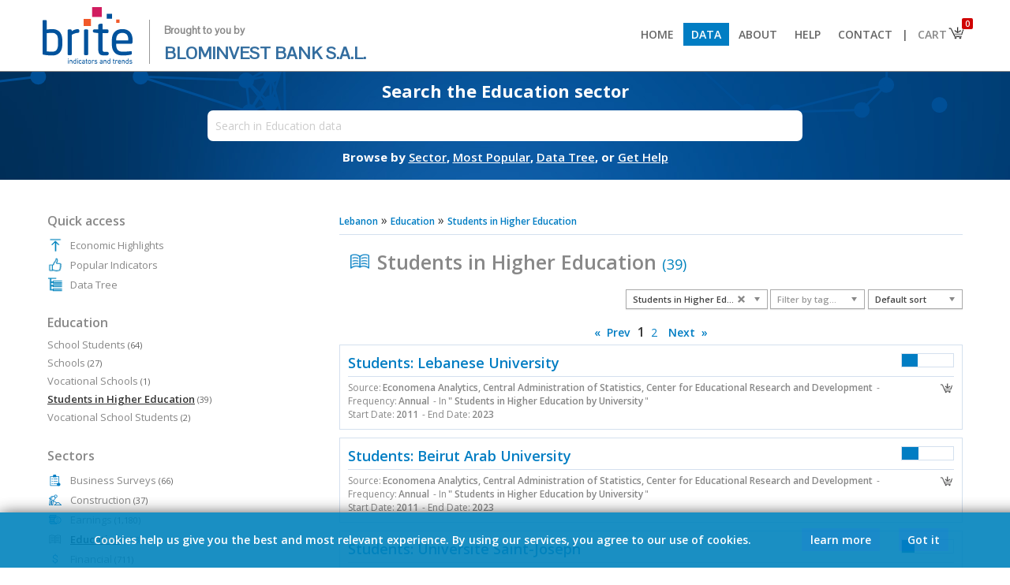

--- FILE ---
content_type: text/html; charset=UTF-8
request_url: https://brite.blominvestbank.com/category/Students-in-Higher-Education-7248/cat=7253/
body_size: 9760
content:
<!DOCTYPE HTML PUBLIC "-//W3C//DTD HTML 4.01 Transitional//EN" "http://www.w3.org/TR/html4/loose.dtd">
<html>
<head>
<meta http-equiv="Content-Type" content="text/html; charset=UTF-8">
<meta http-equiv="X-UA-Compatible" content="IE=8,9,10,edge,chrome=1">
<meta name="viewport" content="width=device-width, initial-scale=1.0, maximum-scale=1.0, minimum-scale=1.0, user-scalable=no, target-densityDpi=device-dpi" />

<title>Students in Higher Education - Education - Lebanon - BRITE</title>
<base href="https://brite.blominvestbank.com/">

<META NAME="generator" CONTENT="BRITE">
<META NAME="language" CONTENT="English">
<meta http-equiv="expires" content="0">
<meta name="AUTHOR" content="BLOMINVEST BANK, Economena Analytics, All Rights Reserved">
<meta name="COPYRIGHT" content="Copyright (c) 2017 by BLOMINVEST BANK">
<meta name="KEYWORDS" content="">
<meta name="DESCRIPTION" content="">
<meta name="REVISIT-AFTER" content="1 DAYS">
<meta name="RATING" content="GENERAL">
<!--<meta name="msvalidate.01" content="8022E05B78D3F865C699B37E939E9E6A">-->

<link rel="icon" type="image/png" href="favicon-128x128.png">
	
<link href="https://fonts.googleapis.com/css?family=Open+Sans:300,300i,400,400i,600,600i,700,700i|Pontano+Sans|Raleway&amp;subset=latin-ext" rel="stylesheet">
<!--<link href="https://fonts.googleapis.com/css?family=Open+Sans:400,400i,600,600i,700" rel="stylesheet">-->

	<link rel="stylesheet" href="scripts/font-awesome.min.css" type="text/css">

<!--<meta property="fb:page_id" content="194807533960284">-->
<meta property="og:title" content=""> 
<meta property="og:type" content="website">
<meta property="og:url" content="https://brite.blominvestbank.com/category/Students-in-Higher-Education-7248/">
<meta property="og:image" content="https://brite.blominvestbank.com/pics/brite-logo-square.png">
<meta property="og:site_name" content="BRITE">
<!--<meta property="og:description" content="Students in Higher Education - Education - Lebanon - BRITE">-->
<meta property="og:description" content="">


<!--<link href='scripts/fonts.css?52674' rel='stylesheet' type='text/css'>-->
<link href='scripts/styles.css?90261' rel='stylesheet' type='text/css'>
<script src="scripts/jquery-1.12.0.min.js"></script>
<script src="scripts/scripts.js?33972"></script>
<script src="scripts/scripts-modes.js?61706"></script>

<script src="scripts/chart/highstock.js"></script>
<script type="text/javascript" src="scripts/chart/modules/exporting.js"></script>

<!--<script src="https://code.highcharts.com/stock/5.0.14/highstock.js"></script>
<script src="https://code.highcharts.com/stock/5.0.14/highcharts-more.js"></script>
<script src="https://code.highcharts.com/stock/5.0.14/modules/exporting.js"></script>
<script src="https://code.highcharts.com/stock/5.0.14/modules/offline-exporting.js"></script>-->
<script src="https://highcharts.github.io/export-csv/export-csv.js"></script>

<script type="text/javascript" src="scripts/jqueryui/jquery-ui.min.js"></script>
<link href="scripts/jqueryui/jquery-ui.min.css" rel="stylesheet" type="text/css">
<link href="scripts/jqueryui/jquery-ui.theme.css" rel="stylesheet" type="text/css">

<script type="text/javascript" src="scripts/jquery.mousewheel.js"></script>

<link rel="stylesheet" href="scripts/chosen/chosen.css">       
<script src="scripts/chosen/chosen.jquery.js" type="text/javascript"></script>

<script type="text/javascript" src="./scripts/jquery.tipsy.js"></script>
<link href="./scripts/tipsy.css" rel="stylesheet" type="text/css">

<script type="text/javascript" src="scripts/jquery.nivo.slider.pack.js"></script>
<link href="scripts/nivo-slider.css" rel="stylesheet" type="text/css">
<link href="scripts/default/default.css" rel="stylesheet" type="text/css">

<script type="text/javascript" src="scripts/jstree/_lib/jquery.cookie.js"></script>
<script type="text/javascript" src="scripts/jstree/_lib/jquery.hotkeys.js"></script>
<script type="text/javascript" src="scripts/jstree/jquery.jstree.js"></script>
	
<script type='text/javascript' src='scripts/jquery.particleground.min.js'></script>
	
<script type='text/javascript' src='scripts/jQuery.succinct.min.js'></script>

<!-- Global site tag (gtag.js) - Google Analytics -->
<script async src="https://www.googletagmanager.com/gtag/js?id=UA-108055819-2"></script>
<script>
  window.dataLayer = window.dataLayer || [];
  function gtag(){dataLayer.push(arguments);}
  gtag('js', new Date());

  gtag('config', 'UA-108055819-2');
</script>

</head>

<body class="noselect">



<div class="body">
<script> var isArabic = false;</script><div align="center" class="header2" style="width:100%; background:#fff; position:; z-index:1000; top:0; border-bottom:1px solid #888;"><div class="bodyinner" align="left" style="background:#fff;"><a href="./"><img src="pics/brite-logo.png" height="80" border="0"><div style="vertical-align:top; margin-top:20px; margin-left:17px; padding-left:18px; border:0px solid #000; font-size:22px; display:inline-block; color:#336d9f; line-height:28px; font-family:'Pontano Sans'; border-left:1px solid #999;"><span style="font-size:13px; font-weight:600; color:#888;">Brought to you by</span><br><span>BLOMINVEST BANK S.A.L.</span></div></a><span class="drop" onClick="$('div.menu2').slideToggle();"></span><div class="menu2"><a href="./"><li > Home</li></a><a href="browse/Lebanon-LEB/"><li class="selected"> Data</li></a><a href="about-us/"><li > About</li></a><a href="help/"><li > Help</li></a><a href="contact-us/"><li > Contact</li></a><a class='bar'><li style="cursor:default; background:#fff; color:#666; padding-left:0px; padding-right:0px;"> |</li></a><a href="javascript:void(0)"><li class="cart" style="padding-right:30px; background:#fff; color:#888;"> Cart<img src="pics/basket.png" style="position:absolute; margin-top:-4px; margin-right:-8px;"><div class="counter">0</div></li><div class="cartdata"></div></a></div></div></div><ul class="menu"></ul><div id="particles" align="center"><div class="particules" style="position:absolute;"></div><div class="bodyinner bodyinner1 homepage" align="center" style="border:0px solid #000; position:relative; background:none; max-width:inherit; margin:0; display:none;"><div style="width:80%; max-width: 800px;" align="center"><div style="padding: 20px; min-width: 350px;"><div class="subtitle" style="font-size:15px;">Download thousands of economic indicators from 50+ sources</div><div class="searchbox search" style="margin-top:15px;"><input type="text" placeholder="Search in BRITE Lebanon data" style="width:95%; border-radius: 5px;" value=""><div class="options" style="position:absolute; height:20px; background:#fff; padding-left:5px; padding-right:5px; z-index:4; margin-left:5px; display:none;" align="right"><div class="chartrange2" style="margin:0; margin-top:1px; margin-right:-4px;"><li onClick="SearchFilter2('D');" data-id="D" style="padding-top:0; padding-bottom:1px; margin-right:5px;">Daily</li><li onClick="SearchFilter2('M');" data-id="M" style="padding-top:0; padding-bottom:1px; margin-right:5px;">Monthly</li><li onClick="SearchFilter2('Q');" data-id="Q" style="padding-top:0; padding-bottom:1px; margin-right:5px;">Quarterly</li><li onClick="SearchFilter2('H');" data-id="H" style="padding-top:0; padding-bottom:1px; margin-right:5px;">Semi-Annual</li><li onClick="SearchFilter2('A');" data-id="A" style="padding-top:0; padding-bottom:1px;">Annual</li></div></div><div class="results" style="padding-top:20px;">xxxx</div></div><div class="subtext">Browse by&nbsp;<a href="browse/Lebanon-LEB/" style="color:#fff;"><span>Sector</span></a>,&nbsp;<a href="category/Popular-Indicators-LEB/sort=popular/" style="color:#fff;"><span>Most Popular</span></a>,&nbsp;<a href="category/Data-Tree-LEB/" style="color:#fff;"><span>Data Tree</span></a>,&nbsp;or&nbsp;<a href="help/" style="color:#fff;"><span>Get Help</span></a></div></div></div></div><div class="bodyinner otherpage" align="center" style="border:0px solid #000; position:relative; background:none; max-width:inherit; display:none;"><div style="width:80%; max-width: 800px;" align="center"><div style="padding: 14px; min-width: 350px;"><div class="subtitle" style="margin-top:-10px;">Search BRITE</div><div class="searchbox search" style="margin-top:10px;"><input type="text" placeholder="Search in BRITE Lebanon data" style="width:95%; padding:10px; font-size:14px;" data-id=""><div class="options" style="position:absolute; height:20px; background:#fff; padding-left:5px; padding-right:5px; z-index:4; margin-left:5px; display:none;" align="right"><div class="chartrange2" style="margin:0; margin-top:1px; margin-right:-4px;"><li onClick="SearchFilter('D');" data-id="D" style="padding-top:0; padding-bottom:1px; margin-right:5px;">Daily</li><li onClick="SearchFilter('M');" data-id="M" style="padding-top:0; padding-bottom:1px; margin-right:5px;">Monthly</li><li onClick="SearchFilter('Q');" data-id="Q" style="padding-top:0; padding-bottom:1px; margin-right:5px;">Quarterly</li><li onClick="SearchFilter('H');" data-id="H" style="padding-top:0; padding-bottom:1px; margin-right:5px;">Semi-Annual</li><li onClick="SearchFilter('A');" data-id="A" style="padding-top:0; padding-bottom:1px;">Annual</li></div></div><div class="results" style="padding-top:20px;">xxxx</div></div><div class="subtext">Browse by&nbsp;<a href="browse/Lebanon-LEB/" style="color:#fff;"><span>Sector</span></a>,&nbsp;<a href="category/Popular-Indicators-LEB/sort=popular/" style="color:#fff;"><span>Most Popular</span></a>,&nbsp;<a href="category/Data-Tree-LEB/" style="color:#fff;"><span>Data Tree</span></a>,&nbsp;or&nbsp;<a href="help/" style="color:#fff;"><span>Get Help</span></a></div></div></div></div></div><input type="hidden" class="freqfilter" value=""><style> li.cart div.counter{ position: absolute; font-size: 10px; color:#fff; background: #d00202; padding: 0px; padding-left: 4px; padding-right: 4px; border-radius: 2px; margin-top: -30px; margin-left: 56px; } div.cartdata{ position: absolute; background: #fff; border: 1px solid #ccc; z-index: 100; margin-left: 214px; display: none; width: 200px; /*box-shadow: #aaa 0px 0px 5px 1px;*/ } div.cartdata li{ padding: 3%; width: 94%; font-size: 12px; margin-left: 0px; } div.cartdata li:nth-child(1){ /*border-bottom: 1px solid #ccc !important;*/ } div.cartdata hr{ margin: 0px; padding: 0px; margin-left: 3%; margin-right: 3%; } div.header2 .drop{ display: none; } @media(max-width: 925px) { div.menu2{ float: none; display: none; } div.menu2 > a, div.menu2 > a > li{ display: block; } div.menu2 > a.bar{ display: none; } div.menu2 > a > li{ padding: 10px; border-bottom: 1px solid #ccc; } div.cartdata{ margin-left: 0px; margin-top: -1px; left:12px; } div.header2 .drop{ display: block; float: right; margin-top: 10px; margin-right: 0px; } }</style><script> $(document).ready(function () { StartPartcles(); $("li.cart").on('click', function(event){ event.stopPropagation(); $('div.cartdata').css('right', ($(window).width() - ($('li.cart').offset().left + $('li.cart').outerWidth()))); if( parseInt($('li.cart div.counter').text())>0) $('div.cartdata').slideToggle(function(){ $('div.cartdata').css('right', ($(window).width() - ($('li.cart').offset().left + $('li.cart').outerWidth()))); }); else $('div.cartdata').slideUp(); }); $("body").on('click', function(event){ $('div.cartdata').slideUp(); }); }); $(window).resize(function() { if($(window).width()>925){ $('div.menu2').show(); } $('div.cartdata').css('right', ($(window).width() - ($('li.cart').offset().left + $('li.cart').outerWidth()))); var posleft = $('.otherpage .search input').position().left; $('.otherpage .search div.results') .width( $('.otherpage .search input').width()+10 ) .css('left', posleft ) .css('margin-top','1px'); $('.otherpage .search div.options') .width( $('.otherpage .search input').width()+10-18 ) .css('left', posleft ) .css('margin-top','1px'); }); $('#particles').css('min-height','100px'); $('#particles div.particules').height(134).css('min-height','100px'); $('div.otherpage').fadeIn(); $('div.homepage').remove();</script>
<script>ishome=false;</script><div align="center" class="middleposition"><div class="bodyinner" align="left" style="background:#fff; border:0px solid #000; padding-top:30px; padding-bottom:30px;"><style>.bodyinner2 .table td{padding-top:4px;}.bodyinner2 .table .ttl{font-weight:600;padding-right:10px;}.inditables{padding:10px;}.breadcrumb{font-size:16px;}.breadcrumb a{font-size:12px;}#minmax{margin-top:-8px;font-size:13px;padding-bottom:8px;color:#666;}#minmax > span{font-weight:600;}.bodyinner2 li{display:block;line-height: 38px;border-bottom:1px solid #d4e0ee;}.chosen-container {    font-size: 11px;}.chosen-container .chosen-results li {    padding-top: 4px;    padding-right: 4px;    padding-bottom: 4px;    padding-left: 4px;    line-height: 13px;}.chosen1 .chosen-drop{width:427px;}.chosen3 .chosen-drop{width:244px;}.chosen1{margin-right: 3px;}.chosen1, .chosen2, .chosen3{text-align:left;margin-bottom:5px;}div.listing{cursor: pointer;width: auto;}</style><script>$('.otherpage div.subtitle').html('Search the Education sector');$('.otherpage input').attr('placeholder', 'Search in Education data');$('.otherpage input').attr('data-id', '6');</script><div class="bodyinner2" style="padding:0px;"><div class="content"><div class="breadcrumb"><a href="browse/Lebanon-LEB/"><span>Lebanon</span></a>  &raquo; <a href="browse/Lebanon-LEB/Education-6/"><span>Education</span></a>  &raquo; <a href="category/Students-in-Higher-Education-7248/" title="Students in Higher Education" class="thehintM"><span>Students in Higher Education</span></a></div><hr><div style="font-size:25px; padding-bottom:18px; padding-top:10px; margin-left:10px; font-weight:600; color:#888"><span class="drop" onClick="$('.bodyinner2 .sidebar').fadeToggle();"></span><img src="pics/sectors/6.png" height="33" style="margin-bottom:-6px; margin-right:5px; border:none;">Students in Higher Education <span style="font-size:18px; font-weight:normal; color: #0083bd;">(39)</span></div>  <div align="right" style="position:; border:0px solid #000; margin-bottom:-30px;">    <select class="chosen1 chosen-ltr" style="width:180px; visibility:;" data-placeholder="Filter by category..." onChange="FilterCat(this.value); FixMobile();">    <option class="first"></option>    <option value="7253" selected>Students in Higher Education by University (39)</option>    </select><select class="chosen3 chosen-ltr" style="width:120px; visibility:;" data-placeholder="Filter by tag..." onChange="FilterTag(this.value); FixMobile();">    <option class="first" value=""></option>        <option value="american">American (5)</option><option value="annual">Annual (39)</option><option value="appliquees">Appliquees (1)</option><option value="arab">Arab (2)</option><option value="arts">Arts (1)</option><option value="beirut">Beirut (4)</option><option value="business">Business (1)</option><option value="canadian">Canadian (2)</option><option value="culture">Culture (2)</option><option value="daawa">Daawa (1)</option><option value="dame">Dame (1)</option><option value="east">East (2)</option><option value="ecole">Ecole (1)</option><option value="education">Education (3)</option><option value="faculty">Faculty (2)</option><option value="famille">Famille (1)</option><option value="german">German (1)</option><option value="group">Group (1)</option><option value="haigazian">Haigazian (1)</option><option value="higher">Higher (2)</option><option value="imam">Imam (1)</option><option value="institute">Institute (4)</option><option value="international">International (1)</option><option value="islamic">Islamic (5)</option><option value="joya">Joya (1)</option><option value="kafaat">Kafaat (1)</option><option value="kaslik">Kaslik (1)</option><option value="lebanese">Lebanese (5)</option><option value="libano-francaise">Libano-francaise (1)</option><option value="makassed">Makassed (1)</option><option value="manar">Manar (1)</option><option value="middle">Middle (2)</option><option value="modern">Modern (1)</option><option value="notre">Notre (1)</option><option value="open">Open (1)</option><option value="ouzai">Ouzai (1)</option><option value="sagesse">Sagesse (1)</option><option value="saint-esprit">Saint-esprit (1)</option><option value="saint-joseph">Saint-joseph (1)</option><option value="sainte">Sainte (1)</option><option value="science">Science (2)</option><option value="sciences">Sciences (3)</option><option value="sidon">Sidon (1)</option><option value="students">Students (39)</option><option value="studies">Studies (2)</option><option value="technologie">Technologie (1)</option><option value="technology">Technology (5)</option><option value="theology">Theology (2)</option><option value="tripoli">Tripoli (1)</option><option value="universite">Universite (6)</option><option value="university">University (26)</option>    </select>       <select class="chosen2 chosen-ltr" style="width:120px; visibility:;" data-placeholder="Sort by..." onChange="FilterSort(this.value);">    <option value="" selected>Default sort</option>        <option value="name">By name</option>        <option value="popular">By popularity</option>        <!--<option value="updated">By latest updated</option>-->        <option value="enddate">By end date</option>        <option value="startdate">By start date</option>        <option value="frequency">By frequency</option>    </select></div><br><br><script type="text/javascript">$(document).ready(function(){if( /Android|webOS|iPhone|iPad|iPod|BlackBerry/i.test(navigator.userAgent) ){$('select.chosen1 option.first').text('All categories...').value('');$('select.chosen3 option.first').text('All tags...').value('');}else{$('select.chosen1').chosen({disable_search: true,search_contains: true,allow_single_deselect: true,inherit_select_classes: true});$('select.chosen2').chosen({disable_search: true,search_contains: true,allow_single_deselect: true,inherit_select_classes: true});$('select.chosen3').chosen({search_contains: true,allow_single_deselect: true,inherit_select_classes: true});}});</script><div class="paging"><a href="category/Students-in-Higher-Education-7248/cat=7253:page=2/">&laquo;&nbsp; Prev</a>&nbsp; <span>1</span><span><a href="category/Students-in-Higher-Education-7248/cat=7253:page=2/"> 2 </a></span>&nbsp; <a href="category/Students-in-Higher-Education-7248/cat=7253:page=2/">Next &nbsp;&raquo;</a></div><div class="listing" style="position: relative;"><div class="name"><div class="popularity thehint3" title="Popularity 31%"><div style="width:31.1%;"></div></div><a href="series/Students-Lebanese-University-37726/">Students: Lebanese University</a></div><hr><div class="info"><div style="float:right;"><img src="pics/basket.png" width="19" height="19" data-id="37726" class="elebasket thehint3" title="Add to basket" style="cursor:pointer;"></div> Source:<b>Economena Analytics, Central Administration of Statistics, Center for Educational Research and Development</b> - Frequency:<b>Annual</b> - In<b>" Students in Higher Education by University</b>"<br> Start Date:<b>2011</b> - End Date:<b>2023</b></div></div><div class="space"></div><div class="listing" style="position: relative;"><div class="name"><div class="popularity thehint3" title="Popularity 33%"><div style="width:32.8%;"></div></div><a href="series/Students-Beirut-Arab-University-37727/">Students: Beirut Arab University</a></div><hr><div class="info"><div style="float:right;"><img src="pics/basket.png" width="19" height="19" data-id="37727" class="elebasket thehint3" title="Add to basket" style="cursor:pointer;"></div> Source:<b>Economena Analytics, Central Administration of Statistics, Center for Educational Research and Development</b> - Frequency:<b>Annual</b> - In<b>" Students in Higher Education by University</b>"<br> Start Date:<b>2011</b> - End Date:<b>2023</b></div></div><div class="space"></div><div class="listing" style="position: relative;"><div class="name"><div class="popularity thehint3" title="Popularity 24%"><div style="width:24.4%;"></div></div><a href="series/Students-Universite-Saint-Joseph-37728/">Students: Universite Saint-Joseph</a></div><hr><div class="info"><div style="float:right;"><img src="pics/basket.png" width="19" height="19" data-id="37728" class="elebasket thehint3" title="Add to basket" style="cursor:pointer;"></div> Source:<b>Economena Analytics, Central Administration of Statistics, Center for Educational Research and Development</b> - Frequency:<b>Annual</b> - In<b>" Students in Higher Education by University</b>"<br> Start Date:<b>2011</b> - End Date:<b>2023</b></div></div><div class="space"></div><div class="listing" style="position: relative;"><div class="name"><div class="popularity thehint3" title="Popularity 25%"><div style="width:24.7%;"></div></div><a href="series/Students-American-University-of-Beirut-37729/">Students: American University of Beirut</a></div><hr><div class="info"><div style="float:right;"><img src="pics/basket.png" width="19" height="19" data-id="37729" class="elebasket thehint3" title="Add to basket" style="cursor:pointer;"></div> Source:<b>Economena Analytics, Central Administration of Statistics, Center for Educational Research and Development</b> - Frequency:<b>Annual</b> - In<b>" Students in Higher Education by University</b>"<br> Start Date:<b>2011</b> - End Date:<b>2023</b></div></div><div class="space"></div><div class="listing" style="position: relative;"><div class="name"><div class="popularity thehint3" title="Popularity 40%"><div style="width:39.5%;"></div></div><a href="series/Students-Universite-Saint-Esprit-Kaslik-37730/">Students: Universite Saint-Esprit Kaslik</a></div><hr><div class="info"><div style="float:right;"><img src="pics/basket.png" width="19" height="19" data-id="37730" class="elebasket thehint3" title="Add to basket" style="cursor:pointer;"></div> Source:<b>Economena Analytics, Central Administration of Statistics, Center for Educational Research and Development</b> - Frequency:<b>Annual</b> - In<b>" Students in Higher Education by University</b>"<br> Start Date:<b>2011</b> - End Date:<b>2023</b></div></div><div class="space"></div><div class="listing" style="position: relative;"><div class="name"><div class="popularity thehint3" title="Popularity 27%"><div style="width:27.1%;"></div></div><a href="series/Students-Lebanese-American-University-37731/">Students: Lebanese American University</a></div><hr><div class="info"><div style="float:right;"><img src="pics/basket.png" width="19" height="19" data-id="37731" class="elebasket thehint3" title="Add to basket" style="cursor:pointer;"></div> Source:<b>Economena Analytics, Central Administration of Statistics, Center for Educational Research and Development</b> - Frequency:<b>Annual</b> - In<b>" Students in Higher Education by University</b>"<br> Start Date:<b>2011</b> - End Date:<b>2023</b></div></div><div class="space"></div><div class="listing" style="position: relative;"><div class="name"><div class="popularity thehint3" title="Popularity 28%"><div style="width:27.9%;"></div></div><a href="series/Students-Haigazian-University-37732/">Students: Haigazian University</a></div><hr><div class="info"><div style="float:right;"><img src="pics/basket.png" width="19" height="19" data-id="37732" class="elebasket thehint3" title="Add to basket" style="cursor:pointer;"></div> Source:<b>Economena Analytics, Central Administration of Statistics, Center for Educational Research and Development</b> - Frequency:<b>Annual</b> - In<b>" Students in Higher Education by University</b>"<br> Start Date:<b>2011</b> - End Date:<b>2023</b></div></div><div class="space"></div><div class="listing" style="position: relative;"><div class="name"><div class="popularity thehint3" title="Popularity 25%"><div style="width:24.6%;"></div></div><a href="series/Students-Notre-Dame-University-37733/">Students: Notre Dame University</a></div><hr><div class="info"><div style="float:right;"><img src="pics/basket.png" width="19" height="19" data-id="37733" class="elebasket thehint3" title="Add to basket" style="cursor:pointer;"></div> Source:<b>Economena Analytics, Central Administration of Statistics, Center for Educational Research and Development</b> - Frequency:<b>Annual</b> - In<b>" Students in Higher Education by University</b>"<br> Start Date:<b>2011</b> - End Date:<b>2023</b></div></div><div class="space"></div><div class="listing" style="position: relative;"><div class="name"><div class="popularity thehint3" title="Popularity 43%"><div style="width:43.1%;"></div></div><a href="series/Students-Daawa-University-Institute-for-Islamic-Studies-37734/">Students: Daawa University Institute for Islamic Studies</a></div><hr><div class="info"><div style="float:right;"><img src="pics/basket.png" width="19" height="19" data-id="37734" class="elebasket thehint3" title="Add to basket" style="cursor:pointer;"></div> Source:<b>Economena Analytics, Central Administration of Statistics, Center for Educational Research and Development</b> - Frequency:<b>Annual</b> - In<b>" Students in Higher Education by University</b>"<br> Start Date:<b>2011</b> - End Date:<b>2023</b></div></div><div class="space"></div><div class="listing" style="position: relative;"><div class="name"><div class="popularity thehint3" title="Popularity 24%"><div style="width:24.3%;"></div></div><a href="series/Students-Universite-de-la-Sagesse-37735/">Students: Universite de la Sagesse</a></div><hr><div class="info"><div style="float:right;"><img src="pics/basket.png" width="19" height="19" data-id="37735" class="elebasket thehint3" title="Add to basket" style="cursor:pointer;"></div> Source:<b>Economena Analytics, Central Administration of Statistics, Center for Educational Research and Development</b> - Frequency:<b>Annual</b> - In<b>" Students in Higher Education by University</b>"<br> Start Date:<b>2011</b> - End Date:<b>2023</b></div></div><div class="space"></div><div class="listing" style="position: relative;"><div class="name"><div class="popularity thehint3" title="Popularity 22%"><div style="width:21.8%;"></div></div><a href="series/Students-Imam-Ouzai-Islamic-Faculty-37736/">Students: Imam Ouzai Islamic Faculty</a></div><hr><div class="info"><div style="float:right;"><img src="pics/basket.png" width="19" height="19" data-id="37736" class="elebasket thehint3" title="Add to basket" style="cursor:pointer;"></div> Source:<b>Economena Analytics, Central Administration of Statistics, Center for Educational Research and Development</b> - Frequency:<b>Annual</b> - In<b>" Students in Higher Education by University</b>"<br> Start Date:<b>2011</b> - End Date:<b>2023</b></div></div><div class="space"></div><div class="listing" style="position: relative;"><div class="name"><div class="popularity thehint3" title="Popularity 41%"><div style="width:41.1%;"></div></div><a href="series/Students-Middle-East-University-37737/">Students: Middle East University</a></div><hr><div class="info"><div style="float:right;"><img src="pics/basket.png" width="19" height="19" data-id="37737" class="elebasket thehint3" title="Add to basket" style="cursor:pointer;"></div> Source:<b>Economena Analytics, Central Administration of Statistics, Center for Educational Research and Development</b> - Frequency:<b>Annual</b> - In<b>" Students in Higher Education by University</b>"<br> Start Date:<b>2011</b> - End Date:<b>2023</b></div></div><div class="space"></div><div class="listing" style="position: relative;"><div class="name"><div class="popularity thehint3" title="Popularity 41%"><div style="width:40.5%;"></div></div><a href="series/Students-Makassed-University-in-Beirut-37738/">Students: Makassed University in Beirut</a></div><hr><div class="info"><div style="float:right;"><img src="pics/basket.png" width="19" height="19" data-id="37738" class="elebasket thehint3" title="Add to basket" style="cursor:pointer;"></div> Source:<b>Economena Analytics, Central Administration of Statistics, Center for Educational Research and Development</b> - Frequency:<b>Annual</b> - In<b>" Students in Higher Education by University</b>"<br> Start Date:<b>2011</b> - End Date:<b>2023</b></div></div><div class="space"></div><div class="listing" style="position: relative;"><div class="name"><div class="popularity thehint3" title="Popularity 29%"><div style="width:28.5%;"></div></div><a href="series/Students-Saint-Paul-Institute-for-Philosophy-and-Theology-37739/">Students: Saint-Paul Institute for Philosophy and Theology</a></div><hr><div class="info"><div style="float:right;"><img src="pics/basket.png" width="19" height="19" data-id="37739" class="elebasket thehint3" title="Add to basket" style="cursor:pointer;"></div> Source:<b>Economena Analytics, Central Administration of Statistics, Center for Educational Research and Development</b> - Frequency:<b>Annual</b> - In<b>" Students in Higher Education by University</b>"<br> Start Date:<b>2011</b> - End Date:<b>2023</b></div></div><div class="space"></div><div class="listing" style="position: relative;"><div class="name"><div class="popularity thehint3" title="Popularity 31%"><div style="width:31.4%;"></div></div><a href="series/Students-Balamand-University-37740/">Students: Balamand University</a></div><hr><div class="info"><div style="float:right;"><img src="pics/basket.png" width="19" height="19" data-id="37740" class="elebasket thehint3" title="Add to basket" style="cursor:pointer;"></div> Source:<b>Economena Analytics, Central Administration of Statistics, Center for Educational Research and Development</b> - Frequency:<b>Annual</b> - In<b>" Students in Higher Education by University</b>"<br> Start Date:<b>2011</b> - End Date:<b>2023</b></div></div><div class="space"></div><div class="listing" style="position: relative;"><div class="name"><div class="popularity thehint3" title="Popularity 36%"><div style="width:36.1%;"></div></div><a href="series/Students-Theology-Faculty-for-the-Middle-East-37741/">Students: Theology Faculty for the Middle East</a></div><hr><div class="info"><div style="float:right;"><img src="pics/basket.png" width="19" height="19" data-id="37741" class="elebasket thehint3" title="Add to basket" style="cursor:pointer;"></div> Source:<b>Economena Analytics, Central Administration of Statistics, Center for Educational Research and Development</b> - Frequency:<b>Annual</b> - In<b>" Students in Higher Education by University</b>"<br> Start Date:<b>2011</b> - End Date:<b>2023</b></div></div><div class="space"></div><div class="listing" style="position: relative;"><div class="name"><div class="popularity thehint3" title="Popularity 24%"><div style="width:24.0%;"></div></div><a href="series/Students-Islamic-University-of-Beirut-37742/">Students: Islamic University of Beirut</a></div><hr><div class="info"><div style="float:right;"><img src="pics/basket.png" width="19" height="19" data-id="37742" class="elebasket thehint3" title="Add to basket" style="cursor:pointer;"></div> Source:<b>Economena Analytics, Central Administration of Statistics, Center for Educational Research and Development</b> - Frequency:<b>Annual</b> - In<b>" Students in Higher Education by University</b>"<br> Start Date:<b>2011</b> - End Date:<b>2023</b></div></div><div class="space"></div><div class="listing" style="position: relative;"><div class="name"><div class="popularity thehint3" title="Popularity 24%"><div style="width:23.5%;"></div></div><a href="series/Students-Jinan-University-37743/">Students: Jinan University</a></div><hr><div class="info"><div style="float:right;"><img src="pics/basket.png" width="19" height="19" data-id="37743" class="elebasket thehint3" title="Add to basket" style="cursor:pointer;"></div> Source:<b>Economena Analytics, Central Administration of Statistics, Center for Educational Research and Development</b> - Frequency:<b>Annual</b> - In<b>" Students in Higher Education by University</b>"<br> Start Date:<b>2011</b> - End Date:<b>2023</b></div></div><div class="space"></div><div class="listing" style="position: relative;"><div class="name"><div class="popularity thehint3" title="Popularity 39%"><div style="width:38.9%;"></div></div><a href="series/Students-Tripoli-Institute-for-Islamic-Studies-37744/">Students: Tripoli Institute for Islamic Studies</a></div><hr><div class="info"><div style="float:right;"><img src="pics/basket.png" width="19" height="19" data-id="37744" class="elebasket thehint3" title="Add to basket" style="cursor:pointer;"></div> Source:<b>Economena Analytics, Central Administration of Statistics, Center for Educational Research and Development</b> - Frequency:<b>Annual</b> - In<b>" Students in Higher Education by University</b>"<br> Start Date:<b>2011</b> - End Date:<b>2023</b></div></div><div class="space"></div><div class="listing" style="position: relative;"><div class="name"><div class="popularity thehint3" title="Popularity 34%"><div style="width:33.9%;"></div></div><a href="series/Students-Islamic-University-of-Lebanon-37745/">Students: Islamic University of Lebanon</a></div><hr><div class="info"><div style="float:right;"><img src="pics/basket.png" width="19" height="19" data-id="37745" class="elebasket thehint3" title="Add to basket" style="cursor:pointer;"></div> Source:<b>Economena Analytics, Central Administration of Statistics, Center for Educational Research and Development</b> - Frequency:<b>Annual</b> - In<b>" Students in Higher Education by University</b>"<br> Start Date:<b>2011</b> - End Date:<b>2023</b></div></div><div class="paging"><a href="category/Students-in-Higher-Education-7248/cat=7253:page=2/">&laquo;&nbsp; Prev</a>&nbsp; <span>1</span><span><a href="category/Students-in-Higher-Education-7248/cat=7253:page=2/"> 2 </a></span>&nbsp; <a href="category/Students-in-Higher-Education-7248/cat=7253:page=2/">Next &nbsp;&raquo;</a></div></div><div class="sidebar"><div class="leftpanelbox"><div style="color:#888">Quick access</div><ul><li><img src="pics-light/data1.png" width="20" height="20" style="margin-bottom:-5px; margin-right:5px; background:; border:none;">&nbsp;<a href="category/Top-Indicators-LEB/" >Economic Highlights</a></li><li><img src="pics-light/data4.png" width="20" height="20" style="margin-bottom:-5px; margin-right:5px; background:; border:none;">&nbsp;<a href="category/Popular-Indicators-LEB/sort=popular/" >Popular Indicators</a></li><li><img src="pics-light/data6.png" width="20" height="20" style="margin-bottom:-5px; margin-right:5px; background:; border:none;">&nbsp;<a href="category/Data-Tree-LEB/">Data Tree</a></li></ul></div><div class="mario"></div><br><div class="leftpanelbox"><div style="color:#888">Education</div><ul><li dir="ltr" style="height:20px;"><span></span><a href="category/School-Students-7026/" title="School Students">School Students&nbsp;<span style="color:#666; font-size:11px; font-weight:normal;">(64)</span></a></li><li dir="ltr" style="height:20px;"><span></span><a href="category/Schools-7132/" title="Schools">Schools&nbsp;<span style="color:#666; font-size:11px; font-weight:normal;">(27)</span></a></li><li dir="ltr" style="height:20px;"><span></span><a href="category/Vocational-Schools-7303/" title="Vocational Schools">Vocational Schools&nbsp;<span style="color:#666; font-size:11px; font-weight:normal;">(1)</span></a></li><li dir="ltr" style="height:20px;"><span style="padding-right:3px;"></span><a href="category/Students-in-Higher-Education-7248/" title="Students in Higher Education" style="font-weight:600; color:inherit;"><u>Students in Higher Education</u>&nbsp;<span style="color:#666; font-size:11px; font-weight:normal;">(39)</span></a></li><li dir="ltr" style="height:20px;"><span></span><a href="category/Vocational-School-Students-7392/" title="Vocational School Students">Vocational School Students&nbsp;<span style="color:#666; font-size:11px; font-weight:normal;">(2)</span></a></li></ul></div><br><div class="leftpanelbox"><div style="color:#888">Sectors</div><ul><li><img src="pics/sectors/55.png" height="20" style="margin-bottom:-5px; margin-right:5px; border:none;">&nbsp;<a href="browse/Lebanon-LEB/Business-Surveys-55/" title="Business Surveys">Business Surveys<span style="color:#666; font-size:11px; font-weight:normal;"> (66)</span></a></li><li><img src="pics/sectors/4.png" height="20" style="margin-bottom:-5px; margin-right:5px; border:none;">&nbsp;<a href="browse/Lebanon-LEB/Construction-4/" title="Construction">Construction<span style="color:#666; font-size:11px; font-weight:normal;"> (37)</span></a></li><li><img src="pics/sectors/51.png" height="20" style="margin-bottom:-5px; margin-right:5px; border:none;">&nbsp;<a href="browse/Lebanon-LEB/Earnings-51/" title="Earnings">Earnings<span style="color:#666; font-size:11px; font-weight:normal;"> (1,180)</span></a></li><li><img src="pics/sectors/6.png" height="20" style="margin-bottom:-5px; margin-right:5px; filter: grayscale(100%); border:none;">&nbsp;<a href="browse/Lebanon-LEB/Education-6/" title="Education" style="font-weight:600; color:inherit;"><u>Education</u><span style="color:#666; font-size:11px; font-weight:normal;"> (133)</span></a></li><li><img src="pics/sectors/27.png" height="20" style="margin-bottom:-5px; margin-right:5px; border:none;">&nbsp;<a href="browse/Lebanon-LEB/Financial-27/" title="Financial">Financial<span style="color:#666; font-size:11px; font-weight:normal;"> (711)</span></a></li><li><img src="pics/sectors/28.png" height="20" style="margin-bottom:-5px; margin-right:5px; border:none;">&nbsp;<a href="browse/Lebanon-LEB/Fiscal-28/" title="Fiscal">Fiscal<span style="color:#666; font-size:11px; font-weight:normal;"> (571)</span></a></li><li><img src="pics/sectors/29.png" height="20" style="margin-bottom:-5px; margin-right:5px; border:none;">&nbsp;<a href="browse/Lebanon-LEB/Foreign-Exchange-29/" title="Foreign Exchange">Foreign Exchange<span style="color:#666; font-size:11px; font-weight:normal;"> (7)</span></a></li><li><img src="pics/sectors/12.png" height="20" style="margin-bottom:-5px; margin-right:5px; border:none;">&nbsp;<a href="browse/Lebanon-LEB/Industrial-Manufacturing-12/" title="Industrial Manufacturing">Industrial Manufacturing<span style="color:#666; font-size:11px; font-weight:normal;"> (77)</span></a></li><li><img src="pics/sectors/49.png" height="20" style="margin-bottom:-5px; margin-right:5px; border:none;">&nbsp;<a href="browse/Lebanon-LEB/Insurance-49/" title="Insurance">Insurance<span style="color:#666; font-size:11px; font-weight:normal;"> (129)</span></a></li><li><img src="pics/sectors/57.png" height="20" style="margin-bottom:-5px; margin-right:5px; border:none;">&nbsp;<a href="browse/Lebanon-LEB/International-57/" title="International">International<span style="color:#666; font-size:11px; font-weight:normal;"> (13)</span></a></li><li><img src="pics/sectors/48.png" height="20" style="margin-bottom:-5px; margin-right:5px; border:none;">&nbsp;<a href="browse/Lebanon-LEB/Labor-48/" title="Labor">Labor<span style="color:#666; font-size:11px; font-weight:normal;"> (61)</span></a></li><li><img src="pics/sectors/35.png" height="20" style="margin-bottom:-5px; margin-right:5px; border:none;">&nbsp;<a href="browse/Lebanon-LEB/Miscellaneous-35/" title="Miscellaneous">Miscellaneous<span style="color:#666; font-size:11px; font-weight:normal;"> (14)</span></a></li><li><img src="pics/sectors/47.png" height="20" style="margin-bottom:-5px; margin-right:5px; border:none;">&nbsp;<a href="browse/Lebanon-LEB/National-Accounts-47/" title="National Accounts">National Accounts<span style="color:#666; font-size:11px; font-weight:normal;"> (407)</span></a></li><li><img src="pics/sectors/20.png" height="20" style="margin-bottom:-5px; margin-right:5px; border:none;">&nbsp;<a href="browse/Lebanon-LEB/Power-and-Utilities-20/" title="Power and Utilities">Power and Utilities<span style="color:#666; font-size:11px; font-weight:normal;"> (4)</span></a></li><li><img src="pics/sectors/30.png" height="20" style="margin-bottom:-5px; margin-right:5px; border:none;">&nbsp;<a href="browse/Lebanon-LEB/Prices-30/" title="Prices">Prices<span style="color:#666; font-size:11px; font-weight:normal;"> (234)</span></a></li><li><img src="pics/sectors/21.png" height="20" style="margin-bottom:-5px; margin-right:5px; border:none;">&nbsp;<a href="browse/Lebanon-LEB/Real-Estate-21/" title="Real Estate">Real Estate<span style="color:#666; font-size:11px; font-weight:normal;"> (118)</span></a></li><li><img src="pics/sectors/22.png" height="20" style="margin-bottom:-5px; margin-right:5px; border:none;">&nbsp;<a href="browse/Lebanon-LEB/Retail-and-Consumer-22/" title="Retail and Consumer">Retail and Consumer<span style="color:#666; font-size:11px; font-weight:normal;"> (4)</span></a></li><li><img src="pics/sectors/31.png" height="20" style="margin-bottom:-5px; margin-right:5px; border:none;">&nbsp;<a href="browse/Lebanon-LEB/Stock-Exchanges-31/" title="Stock Exchanges">Stock Exchanges<span style="color:#666; font-size:11px; font-weight:normal;"> (39)</span></a></li><li><img src="pics/sectors/33.png" height="20" style="margin-bottom:-5px; margin-right:5px; border:none;">&nbsp;<a href="browse/Lebanon-LEB/Tourism-33/" title="Tourism">Tourism<span style="color:#666; font-size:11px; font-weight:normal;"> (414)</span></a></li><li><img src="pics/sectors/32.png" height="20" style="margin-bottom:-5px; margin-right:5px; border:none;">&nbsp;<a href="browse/Lebanon-LEB/Trade-32/" title="Trade">Trade<span style="color:#666; font-size:11px; font-weight:normal;"> (1,523)</span></a></li><li><img src="pics/sectors/25.png" height="20" style="margin-bottom:-5px; margin-right:5px; border:none;">&nbsp;<a href="browse/Lebanon-LEB/Transport-25/" title="Transport">Transport<span style="color:#666; font-size:11px; font-weight:normal;"> (152)</span></a></li></ul></div><style> div.leftpanelbox ul li{ cursor: pointer; } div.leftpanelbox ul li:hover{ background: #f6f6f6; }</style><script> $(document).ready(function(){ $('div.leftpanelbox').on('click', 'li', function() { location.assign($(this).find('a').attr('href')); }); });</script> </div><div class="cleared"></div></div><script>function FixMobile(){return;if( /Android|webOS|iPhone|iPad|iPod|BlackBerry/i.test(navigator.userAgent) ){if($("select.chosen1").prop('selectedIndex')!=0){$('select.chosen1 option.first').text('Clear filter...');}else$('select.chosen1 option.first').text( $('select.chosen1').attr('data-placeholder') );if($("select.chosen3").prop('selectedIndex')!=0){$('select.chosen3 option.first').text('Clear filter...');}else$('select.chosen3 option.first').text( $('select.chosen3').attr('data-placeholder') );}}$(document).ready(function(){$('div.listing').on('click', '', function(event) {if(event.target.nodeName!='IMG')location.assign($(this).find('a').attr('href'));});/*if( /Android|webOS|iPhone|iPad|iPod|BlackBerry/i.test(navigator.userAgent) ){$('select option.first').css('color','#0083bd');FixMobile();}*/});$(document).on( 'scroll', document, function(){});setTimeout(function(){ changeViewportMeta(); }, 100);$(document).ready(function () {$(window).resize();});$(window).resize(function() {return;var sizeleft = 380;$('.sidebar').css('margin-left', (sizeleft*(-1))+'px').width(sizeleft-40).fadeIn();$('.bodyinner2').height( $('div.content').height() ).css('margin-left', sizeleft+'px');if($(window).width()<=750){$('div.sidebar').hide();$('.bodyinner2').css('margin-left','0px');}else{$('div.sidebar').show();$('.bodyinner2').css('margin-left', sizeleft+'px');}if($('div.content').height() < $('.sidebar').height()){$('div.content').height( $('.sidebar').height() );}});$(document).scroll(function(){if($(window).width()<=910){$('.sidebar').hide();}return;if($(window).height() < $('.sidebar').height()){   $('.sidebar').css('position','').css('margin-top','0px').show();}else if( $(document).scrollTop() > ($("div.content").offset().top-30) ){var pos = $('div.header2').height() + $('#particles').height() + 30 -10;pos = pos * (-1);if(( $(document).scrollTop() + $('.sidebar').height() +50 ) >( $("div.content").offset().top + $("div.content").height() )){var y = ( $(document).scrollTop() + $('.sidebar').height() +50 ) - ( $("div.content").offset().top + $("div.content").height() );$('.sidebar').css('position','fixed').css('margin-top', (pos-y)+'px');}else{$('.sidebar').css('position','fixed').css('margin-top', pos+'px');}}else{$('.sidebar').css('position','').css('margin-top','-10px').show();}});</script></div></div><div style="padding:5px;"></div>
</div>
<div align="center" style="border-top:1px solid #ccc; color:#888; padding-top:10px;" class="footer2"><div class="bodyinner foot2" align="left" style="background:#fff; color:#888; padding-bottom:20px;"><li style="display:inline-block; width:34%; vertical-align:top;border:0px solid #000; margin-top:-6px;"><div style="display:inline-block; vertical-align:top; margin-right:10px; margin-left:10px"><img src="pics/brite-logo.png" height="84"></div><div style="display:inline-block;font-size:15px; font-weight:600; vertical-align:bottom;" class="footlink">&nbsp;</div></li><li style="display:inline-block; width:24%; vertical-align:top;border:0px solid #000;"><a href="category/Top-Indicators-LEB/sort=popular/"><div style="font-size:16px;">Economic Highlights</div></a><a href="category/Popular-Indicators-LEB/sort=popular/"><div style="font-size:16px;"><div style="font-size:16px;">Popular Indicators</div></a><a href="category/Data-Tree-LEB/"><div style="font-size:16px;"><div style="font-size:16px;">Data Tree</div></a><a href="browse/Lebanon-LEB/"><div style="font-size:16px;">Data</div></a></li><li style="display:inline-block; width:28%; vertical-align:top;border:0px solid #000;"><div style="display:inline-block; vertical-align:top; width:45%;"><a href="about-us/"><div style="font-size:16px;">About</div></a><a href="help/"><div style="font-size:16px;">Help</div></a><a href="contact-us/"><div style="font-size:16px;">Contact</div></a><a href="terms-and-conditions/"><div style="font-size:16px;">Terms&nbsp;&&nbsp;Conditions</div></a><a href="privacy-policy/"><div style="font-size:16px;">Privacy&nbsp;Policy&nbsp;Cookies</div></a></div></li><li style="display:inline-block; width:10%; vertical-align:top; border:0px solid #000;"><div style="font-size:16px;" align="right">Connect with&nbsp;us:</div><div class="sharebtns" align="right"><a href="http://www.blominvestbank.com/" target="_blank"><span data-id=""><i class="fa fa-globe thehint3" title="Blominvest Bank"></i></span></a><a href="http://blog.blominvestbank.com/" target="_blank"><span data-id=""><i class="fa fa-rss-square thehint3" title="Research Blog"></i></span></a><a href="https://www.facebook.com/BlominvestResearch/" target="_blank"><span data-id=""><i class="fa fa-facebook-square thehint3" title="Research Facebook Page"></i></span></a></div></li></div><div class="bodyinner" align="center" style="background:#fff; color:#888; font-size:10px; padding-bottom:20px;">Powered by <a href="https://www.economena.com/" target="_blank">Economena Analytics</a> & <a href="https://www.moodysanalytics.com/" target="_blank">Moody’s Analytics</a><br>Copyright &copy; 2026 BLOMINVEST BANK</div></div><style>@media(max-width: 905px) {div.verticalbar{display: none !important;}div.partners1{display:block !important;}div.partners2{display:block !important;}}div.sharebtns span{font-size: 30px;margin-left: 4px;cursor: pointer;transition: all 0.5s ease;}div.sharebtns a:nth-child(1) span:hover{color:#f15a29}div.sharebtns a:nth-child(2) span:hover{color:#cf1c5f}div.sharebtns a:nth-child(3) span:hover{color:#00529b}div.footer2, div.footer2 a, div.footer2 div{color:#888;text-transform:uppercase !important;font-size: 14.4px !important;font-weight: 600 !important;}div.footer2 .footlink a{color: #017dc3;}div.footer2 a:hover{text-decoration: underline;}</style><script>$(window).resize(function() {/*$('div.foot2 li').css('border','0px solid #000').css('background','#ccc');*/if($(window).width()<=750){$('div.foot2 li:nth-child(1)').css('width','60%').css('margin-top','20px').css('margin-left','145px');$('div.foot2 li:nth-child(2)').css('width','60%').css('margin-top','20px').css('margin-left','158px');$('div.foot2 li:nth-child(3)').css('width','60%').css('margin-top','20px').css('margin-left','158px');$('div.foot2 li:nth-child(4)').css('width','50%').css('margin-top','20px').css('margin-left','158px')}/*else if($(window).width()<=1000){$('div.foot2 li:nth-child(1)').css('width','40%');$('div.foot2 li:nth-child(2)').css('width','60%').css('margin-top','2px').css('margin-left','');;$('div.foot2 li:nth-child(3)').css('width', ($('div.foot2 li:nth-child(1)').width()-148)+'px').css('margin-top','20px').css('margin-left','148px');$('div.foot2 li:nth-child(4)').css('width','').css('margin-top','20px');}*/else{$('div.foot2 li:nth-child(1)').css('width','29%').css('margin-top','2px').css('margin-left','');$('div.foot2 li:nth-child(2)').css('width','28%').css('margin-top','2px').css('margin-left','');$('div.foot2 li:nth-child(3)').css('width','28%').css('margin-top','2px').css('margin-left','');$('div.foot2 li:nth-child(4)').css('width','14%').css('margin-top','2px').css('margin-left','');}});$(document).ready(function () {$(window).resize();});</script><script>
function changeViewportMeta(){
	if ($(window).width() < 500) {
    	// Change viewport for smaller devices
	   // $('meta[name=viewport]').attr('content','width=500, initial-scale=1.0, maximum-scale=1.0, target-densitydpi=device-dpi, user-scalable=yes');
	}
	
if( /Android|webOS|iPhone|iPad|iPod|BlackBerry/i.test(navigator.userAgent) ) {
  var ww = ( $(window).width() < window.screen.width ) ? $(window).width() : window.screen.width; //get proper width
  var mw = 500; // min width of site
  var ratio =  ww / mw; //calculate ratio
  if( ww < mw){ //smaller than minimum size
   $('meta[name=viewport]').attr('content', 'initial-scale=' + ratio + ', maximum-scale=' + ratio + ', minimum-scale=' + ratio + ', user-scalable=yes, width=' + ww);
  }else{ //regular size
   $('meta[name=viewport]').attr('content', 'initial-scale=1.0, maximum-scale=2, minimum-scale=1.0, user-scalable=yes, width=' + ww);
  }
}
	
	$(window).trigger('resize');
}

$(window).bind('orientationchange', changeViewportMeta)

$(document).ready(function(){
	changeViewportMeta();
	
	

});





</script>

<script src="scripts/cookiechoices.js"></script>

<script>
  document.addEventListener('DOMContentLoaded', function(event) {
    cookieChoices.showCookieConsentBar('<div style="border:0px solid #000; margin-right:40px; display:inline-block;">Cookies help us give you the best and most relevant experience. By using our services, you agree to our use of cookies.</div>',
      'Got&nbsp;it', 'learn&nbsp;more', 'privacy-policy/');
  });
</script>

	

<!-- Google Code for Conversion - Download Conversion Page In your html page, add the snippet and call goog_report_conversion when someone clicks on the chosen link or button. -->
<script type="text/javascript">
   /* <![CDATA[ */
   goog_snippet_vars = function() {
     var w = window;
     w.google_conversion_id = 827703510;
     w.google_conversion_label = "aXvQCOqnkXkQ1oHXigM";
     w.google_remarketing_only = false;
   }
   // DO NOT CHANGE THE CODE BELOW.
   goog_report_conversion = function(url) {
     goog_snippet_vars();
     window.google_conversion_format = "3";
     var opt = new Object();
     opt.onload_callback = function() {
     if (typeof(url) != 'undefined') {
       window.location = url;
     }
   }
   var conv_handler = window['google_trackConversion'];
   if (typeof(conv_handler) == 'function') {
     conv_handler(opt);
   }
}
/* ]]> */
</script>
<script type="text/javascript"
   src="//www.googleadservices.com/pagead/conversion_async.js">
</script>

	
<!-- Google Code for Remarketing Tag -->
<script type="text/javascript">
/* <![CDATA[ */
var google_conversion_id = 827703510;
var google_custom_params = window.google_tag_params;
var google_remarketing_only = true;
/* ]]> */
</script>
<script type="text/javascript" src="//www.googleadservices.com/pagead/conversion.js">
</script>
<noscript>
<div style="display:inline;">
<img height="1" width="1" style="border-style:none;" alt="" src="//googleads.g.doubleclick.net/pagead/viewthroughconversion/827703510/?guid=ON&amp;script=0"/>
</div>
</noscript>
	
	
	
</body>
</html>


--- FILE ---
content_type: text/css
request_url: https://brite.blominvestbank.com/scripts/styles.css?90261
body_size: 5805
content:
@charset "UTF-8";
/* CSS Document */

html, body{
	width:100%;
	height:100%;
}
html {
    -webkit-text-size-adjust: none
}
body {
	margin:0;
	padding:0;
	background-color: #fff;
}
body, td, th, input, textarea, select{
	font-family: 'Open Sans', Tahoma, Arial;
	font-size:14px;
	color:#333;
}
body, td, div, a, input, span, li, ul{
	/*direction:rtl !important;*/
}
a{
	color:#017dc3;
	font-weight:600;
	text-decoration:none;
}
a:hover{
	color:#017dc3;
	/*text-decoration:underline;*/
}

h1{
	font-size:22px;
	font-weight:600;
	padding:0px;
	padding-bottom:10px;
	margin:0px;
}

hr{
	border:1px solid #d4e0ee;
	border-bottom:none;
}
b{
	font-weight:600;
}

img{
	background-clip:content-box !important;
}

input[type=button], button{
	color:#017dc3;
	background-color:#fff;
	border:1px solid #017dc3;
	display:table-cell;
	padding:4px;
	padding-left:10px;
	padding-right:10px;
	cursor:pointer;
}
input[type=button]:hover, button:hover{
	color:#fff;
	background:#017dc3;
	border:1px solid #017dc3;
}

input[type=button].buttonbrochure{
	color:#fff;
	background:#017dc3;
	border:1px solid #fff;
}
input[type=button].buttonbrochure:hover{
	color:#017dc3;
	background-color:#fff;
	border:1px solid #017dc3;
}


textarea,
input {
	-webkit-appearance: none;
	outline: none;
	box-shadow: none !important;
	border: none;
}

input::-webkit-input-placeholder, textarea::-webkit-input-placeholder {
	color: #ccc;
}

input:-moz-placeholder, textarea:-moz-placeholder {
	color: #ccc;
}

.noselect {
	-webkit-touch-callout: none;
	/* iOS Safari */
	-webkit-user-select: none;
	/* Safari */
	-khtml-user-select: none;
	/* Konqueror HTML */
	-moz-user-select: none;
	/* Firefox */
	-ms-user-select: none;
	/* Internet Explorer/Edge */
	user-select: none;
	/* Non-prefixed version, currently
								  supported by Chrome and Opera */
}


.shadow{
	 box-shadow: 0px 4px 20px -8px #000;
}
.shadow-light{
	 box-shadow: 0px 4px 12px -8px #000;
}

.body, .footer0{
	position:relative;
	max-width:100%;
	min-width:500px;
	margin-left:auto;
	margin-right:auto;
	/*min-height:100%;*/
	border-left:1px solid #bbb;
	border-right:1px solid #bbb;
	background-color:#fff;
	border:none;
}
.header{
	border-bottom:0px solid #ccc;
	padding:10px;
	background:#fff;
}
.header .box{
	display:inline-block;
	border:0px solid #ccc;
	height:80px;
	vertical-align:top;
	color:#333;
}
.header div.box{
	font-size:22px;
	line-height: 60px;
}
.header div.box div{
	font-size:14px;
	margin-top:-38px;
}
.topright{
	position:absolute;
	top:0;
	right:-10px;
	padding:10px;
	color:#333;
	font-size:12px;
}
.topright a{
	color:#333;
	font-weight:normal;
}

.menu{
	margin:0;
	padding:0;
	background:#017dc3;
	padding-left:0px;
	padding-right:0px;
	margin-left:10px;
	margin-right:10px;
}
.menu li{
	margin:0;
	padding:0;
	display:inline-block;
	color:#fff;
	padding:10px;
	font-size:13px;
	cursor:pointer;
}
.menu li:hover, .menu li.menuselected{
	background:#1DC8F7;
}
.menu a{
	color:#fff;
	text-decoration:none;
	font-weight:normal;
}
.menu div{
	float:right;
	color:#ccc;
	padding:10px;
	font-size:10px;
}


.countrylist{
	display:none;
}
.countrylist a{
	text-decoration:none;
	display:inline-block;
	padding:10px;
	font-size:16px;
	border:0px solid #708eb1;
	width:121px;
	margin-right:1px;
}
.countrylist a:hover, .countrylist .countryselected{
	background:#ebf4fe;
}
.countrylist a span img{
	height:13px;
}


.bodyinner1, .bodyinner2, .bodyinner3, .bodyinner2a{
	min-height:100px;
	border:0px solid #ccc;
	/*opacity:0.75;*/
	padding:10px;
	vertical-align:top;
	margin:10px;
}
.bodyinner1{
	background:;
}
.bodyinner2, .bodyinner2a{
	background:;
	min-height:inherit;
}
.bodyinner3{
	background:;
	margin:0;
}

.bodyinner1 .box{
	font-size:35px;
	line-height: 44px;
	word-spacing: 5px;
	display:inline-block;
	vertical-align:top;
	color:#666;
	border:0px solid #ccc;
	max-width:900px;
	padding-bottom:20px;
	padding-top:20px;
}

.bodyinner1 .search{
	text-align:center;
	padding:10px;
}
.bodyinner1 .search input{
	margin:0;
	padding:0;
	width:70%;
	padding:10px;
	font-size:16px;
	border:1px solid #708eb1;
	border-radius:5px;
	border-top-right-radius:0px;
	border-bottom-right-radius:0px;
	outline:none;
	color:#666;
	vertical-align:top;
	/*box-shadow:0px 0px 10px 0px #000;*/
}
.bodyinner1clear{
	padding:0px; margin:0px; min-height:inherit; display:block; border:none; background:none; margin-bottom:21px; margin-top:-50px;
	text-align:right;
}
.bodyinner1clear .search{
	display:inline-block;
}
.bodyinner1clear .search input{
	width:300px;
	padding:5px;
	font-size:12px;
	border-radius:3px;
}
.bodyinner1clear .search div.results a{
	font-size:12px;
}
.bodyinner1clear .search img.x{
	position:absolute;
	right:15px;
	margin-top:5px;
	border:0px solid #708eb1;
	padding:4px;
	cursor:pointer;
	background:#fff;
	border-radius:3px;
	width:9px;
	height:9px;
	display:none;
}
.bodyinner1clear .search img.x:hover{
	background:#eee;
}
.bodyinner1 .search div.submit{
	display:inline-block;
	width:44px;
	height:44px;
	vertical-align:top;
	border-top-right-radius:5px;
	border-bottom-right-radius:5px;
	cursor:pointer;
	background:url(../pics/search-loop.png) no-repeat center #0083bd;
	background-size: 13px 13px;
}
.bodyinner1 .search div.submit:hover{
	background:url(../pics/search-loop.png) no-repeat center #2864ad;
}

.bodyinner1 .search div.results, .otherpage .search div.results{
	background:#fff;
	border:1px solid #708eb1;
	border-bottom-left-radius:5px;
	border-bottom-right-radius:5px;
	border-top:none;
	position:absolute;
	text-align:left;
	padding:5px;
	display:none;
	box-shadow: 0px 4px 20px -8px #000;
	height:300px;
	overflow:auto;
	-webkit-overflow-scrolling: touch;
	z-index:3;
}
.bodyinner1 .search div.results a, .otherpage .search div.results a{
	text-decoration:none;
}
.bodyinner1 .search div.results a > div, .otherpage .search div.results a > div{
	border-bottom:1px solid #d4e0ee;
	margin-bottom:2px;
	padding:5px;
	background:#fff;
	cursor:pointer;
}
.bodyinner1 .search div.results a > div:hover, .otherpage .search div.results a > div:hover{
	background:#ebf4fe;
}
.bodyinner1 .search div.results a > div img, .otherpage .search div.results a > div img{
	height:12px;
	padding-right:5px;
	display: none;
}
.bodyinner1 .search div.results a div div, .otherpage .search div.results a div div{
	/*text-overflow: ellipsis;
    white-space: nowrap;*/
	overflow:hidden;
	display:inline-block;
}
.bodyinner1 .search div.results a div span, .otherpage .search div.results a div span{
	position:absolute;
	right:15px;
}




.center{
	width:82%;
	margin-left:auto;
	margin-right:auto;
	text-align:center;
	border:0px solid #708eb1;
	padding:10px;
}
.bodyboxlabelbox{
	background:#fff;
	margin-top:-5px;
}
.bodyboxlabelbox .bodyboxlabel{
	display:inline-block;
	padding:2px;
	padding-left: 5px;
	padding-right: 5px;
	background:#fff;
	cursor:pointer;
	margin-top:5px;

	color:#017dc3;
	border:1px solid #017dc3;
}
.bodyboxlabelbox .bodyboxlabelsel{
	background:#017dc3;
	color:#fff;
}
.inditables{
	background:#fff;
}
.inditables > table td{
}
.inditables td div{
	padding:4px;
	padding-bottom:2px;
	padding-top:2px;
}
.inditables td div:hover{
	background:#ebf4fe;
}
.inditables .minichartarrow {
    float: right;
    height: 42px;
    width: 20px;
	margin-top:7px;
}



.footer0{
	margin-top:-10px;
	padding-top:20px;
	padding-bottom:10px;
	background:#f6f6f6;
}
.footer{
	max-width:1180px;
	min-width:480px;
	text-align:center;
	width:auto;
	margin-left:auto;
	margin-right:auto;
	padding:10px;
	background:#fff;
	color:#333;
	border-left:1px solid #bbb;
	border-right:1px solid #bbb;
	font-size:12px;
}



.space{
	padding:5px;
}


.noselect {
  -webkit-touch-callout: none; /* iOS Safari */
  -webkit-user-select: none;   /* Chrome/Safari/Opera */
  -khtml-user-select: none;    /* Konqueror */
  -moz-user-select: none;      /* Firefox */
  -ms-user-select: none;       /* Internet Explorer/Edge */
  user-select: none;           /* Non-prefixed version, currently
                                  not supported by any browser */
}

select{
    -webkit-appearance: none;
    -moz-appearance: none;
    appearance: none;
    outline: none;
	cursor:pointer;
	border:none;
	border-bottom: 1px solid #ccc;
	background:url(../pics/select-btn-triangle.png) no-repeat right #f8f8f8;
	padding-top:2px;
	padding-bottom:2px;
	padding-left:5px;
	padding-right:25px;
	font-size:12px;
}

.touchscroll{
	-webkit-overflow-scrolling: touch;
}


.leftpanelbox{
	line-height:0px;
	padding-bottom:5px;
}
.leftpanelbox input[type=checkbox]{
	padding:0;
	margin:0;
	margin-right:0px;
	cursor:pointer;
	width: 25px;
    box-shadow: none;
	border:none;
    outline: none;
}
.leftpanelbox div{
	font-size:16px;
	font-weight:600;
	line-height:25px;
	padding-bottom:5px;
}
.leftpanelbox ul{
	margin:0;
	padding:0;
	padding-left:0px;
	line-height:25px;
	list-style: disc;
}
.leftpanelbox ul li{
	font-size:16px;
	overflow: hidden;
	/*text-overflow: ellipsis;
    white-space: nowrap;
	line-height:25px;*/
	line-height: normal;
	vertical-align:top;
	padding-top:1px;
	padding-bottom:1px;
}
.leftpanelbox ul li a{
	font-size:13px;
	font-weight:normal;
	color:#888
}
.leftpanelbox ul li a:hover{
	color:#017dc3
}

.leftpanelbox li > span{
	float:left;
	border:0px solid #fff;
	padding-right:5px;
	margin-top:-2px;
}



.drop{
	background:url(data:image/svg+xml;charset=US-ASCII,%3C%3Fxml%20version%3D%221.0%22%20encoding%3D%22iso-8859-1%22%3F%3E%3C!DOCTYPE%20svg%20PUBLIC%20%22-%2F%2FW3C%2F%2FDTD%20SVG%201.1%2F%2FEN%22%20%22http%3A%2F%2Fwww.w3.org%2FGraphics%2FSVG%2F1.1%2FDTD%2Fsvg11.dtd%22%3E%3Csvg%20version%3D%221.1%22%20id%3D%22Layer_1%22%20xmlns%3D%22http%3A%2F%2Fwww.w3.org%2F2000%2Fsvg%22%20xmlns%3Axlink%3D%22http%3A%2F%2Fwww.w3.org%2F1999%2Fxlink%22%20x%3D%220px%22%20y%3D%220px%22%20%20width%3D%2214px%22%20height%3D%2214px%22%20viewBox%3D%220%200%2014%2014%22%20style%3D%22enable-background%3Anew%200%200%2014%2014%3B%22%20xml%3Aspace%3D%22preserve%22%3E%3Cpath%20d%3D%22M1%2C4h12c0.553%2C0%2C1-0.447%2C1-1s-0.447-1-1-1H1C0.447%2C2%2C0%2C2.447%2C0%2C3S0.447%2C4%2C1%2C4z%20M13%2C6H1C0.447%2C6%2C0%2C6.447%2C0%2C7%20c0%2C0.553%2C0.447%2C1%2C1%2C1h12c0.553%2C0%2C1-0.447%2C1-1C14%2C6.447%2C13.553%2C6%2C13%2C6z%20M13%2C10H1c-0.553%2C0-1%2C0.447-1%2C1s0.447%2C1%2C1%2C1h12%20c0.553%2C0%2C1-0.447%2C1-1S13.553%2C10%2C13%2C10z%22%2F%3E%3C%2Fsvg%3E) no-repeat center;
	width:27px;
	height:27px;
	display:none;
	border:1px solid #ccc;
	vertical-align:top;
	margin-top:0px;
	margin-right:10px;
	cursor:pointer;
	display:none;
}
.drop:hover{
	background-color:#dbe4ee;
}



.listing{
	border:1px solid #d4e0ee;
	margin-bottom:0px;
	padding:10px;
	background:#fff;
}
.listing:hover{
	background:#f6f6f6;
}
.listing .name{
	padding-right:75px;
}
.listing .name a{
	font-size:18px;
}
.listing .name .popularity{
	position: absolute;
	border:1px solid #d4e0ee;
	right:10px;
	width:65px;
	height:16px;
	background:#fff;
}
.listing .name .popularity div{
	width:0px;
	height:16px;
	background:#017dc3;
}
.listing .info{
	font-size:12px;
	color:#888;
}
.listing > hr{
	padding:0;
	margin-top:5px;
	margin-bottom:5px;
}
.listing b{
	font-weight:600;
	margin-left:2px;
	margin-right:2px;
}



.paging{
	text-align:center;
	padding:5px;
}
.paging span{
	padding-left:2px;
	padding-right:2px;
	font-size:16px;
	font-weight:600;
}
.paging span a{
	font-size:14px;
	font-weight:normal;
}









.bodyinner2{
  margin-left: 380px;
}
.bodyinner2 .content, .bodyinner22 .content {
  float: right;
  width: 100%;
}
.bodyinner2 .sidebar, .bodyinner22 .sidebar2 {
  float: left;
  width: 340px;
  min-height:100px;
  margin-left: -380px;
  margin-top:-10px;
  margin-bottom:-10px;
  background-color: #ebf4fe;
  background-color: #fff;
  padding:10px;
  /*overflow-y: scroll;
  -webkit-overflow-scrolling: touch;*/
  overflow:hidden;
}
.bodyinner2 .cleared {
  clear: both;
}
.bodyinner2 .sidebar li, .bodyinner22 .sidebar2 li{
	border-bottom-color:#ebf4fe;
	border-bottom-color:#fff;
}





#countryselector{
	margin-top:1px;
}

#countryselector .droploginarrow{
	background-image:url(../../Economena/pics/arrow-up-white.png);
	width:14px;
	height:8px;
	position:absolute;
	margin-top:-18px;
	margin-left:236px;
	border:0px solid #000;
	padding:0 !important;
}

#countryselector .dropcountry{
	width:351px;
	padding:10px;
	position:absolute;
	z-index:2;
	background-color:#fff;
	margin-left:-336px;
	margin-top:11px;
	-webkit-box-shadow: 0px 1px 6px 0px rgba(0,0,0,0.6);
	box-shadow: 0px 1px 6px 0px rgba(0,0,0,0.6);
	/*-webkit-border-radius: 6px;
	-moz-border-radius: 6px;
	border-radius: 6px;*/
	font-size:12px;
	border:1px solid #ececec;
	display:none;
	text-align:left !important;
	float: inherit !important;
}
#countryselector .dropcountry img{
	width:37px;
	height:24px;
	padding:3px;
	padding-left:7px;
	padding-right:7px;
	cursor:pointer;
}

#countryselector .menuleftother{
	padding:6px !important;
	padding-left: 8px !important;
	background:#fff;
	margin-bottom:1px;
	cursor:pointer;
	text-align:left !important;
	float: inherit !important;
	color:#2864ad;
	font-size:13px;
}
#countryselector .menuleftother:hover{
	background:#d4e0ee;
}
#countryselector .menuleftother2{
	display:inline-block;
	width:106px;
	border-left:1px solid #fff;
	padding-left: 4px !important;
	text-align:left !important;
	float: inherit !important;
}
#countryselector .menuleftother2 img{
	height:11px;
	width:auto;
	padding:0px;
	padding-left:2px !important;
	padding-right:8px !important;
}


div.navleft, div.navright{
	position:absolute;
	background:;
	width:30px;
	height:232px;
	margin-left:-40px;
	margin-top:-10px;
	text-align:center;
	cursor:pointer;
}
div.navright{
	right:10px;
	margin-left:0;
	margin-right:0;
	margin-top:-222px;
	border:none;
}
div.navleft:hover, div.navright:hover{
	/*background:#d4e0ee;*/
}
div.navleft img, div.navright img{
	border:none;
	width:30px;
	margin-top:101px;
	opacity:0.5;
}

div.bodyinner2a div.ribbon{
}

div.homebox{
	padding:0px;
	padding-bottom:10px;
	border:1px solid #bbb;
	width:210px;
	height:200px;
	display:inline-block;
	margin-right:10px;
	cursor:pointer;
	vertical-align:top;
	background:#f6f6f6;
}
div.homebox:nth-child(5){
	margin-right:0;
}
div.homebox:hover{
	border:1px solid #465f7d;
}
div.homebox > div:nth-child(1){
	border-bottom:1px solid #bbb;
	height:124px;
	padding:0px;
	background:#fff;
}
div.homebox > div:nth-child(2){
	padding:10px;
	font-size:12px;
}

div.homebox > div:nth-child(2) > div:nth-child(1){
	font-weight:600;
	color:#666;
}
div.homebox > div:nth-child(2) > div:nth-child(2){
	font-weight:bold;
	font-size:12px;
	border:0px solid #000;
	
	/* ellipsis on 2 lines, only for webkit */
    display: -webkit-box;
    margin: 0 auto;
    -webkit-line-clamp: 2;
    -webkit-box-orient: vertical;
    overflow: hidden;
    text-overflow: ellipsis;
	/* ellipsis on 2 lines, only for webkit */

    height: 36px;/* Fallback for non-webkit */
}
div.homebox > div:nth-child(2) > div:nth-child(3){
	color:#777;
	font-weight:normal;
}




div.chartbtns{
	margin-top:10px;
	margin-left:10px;
	position: absolute;
	z-index:1;
	font-family: "Open Sans", "Lucida Grande", "Lucida Sans Unicode", Arial, Helvetica, sans-serif;
    font-size: 12px;
}
div.chartbtns > div{
	color:#017dc3;
	background-color:#fff;
	border:1px solid #017dc3;
	display:inline-block;
	padding:3px;
	/*padding-left:5px;
	padding-right:5px;*/
	cursor:pointer;
	/*border-radius:20px;
	padding-top:5px;
	height:17px;*/
}
div.chartbtns > div:hover{
	color:#fff;
	background:#017dc3;
}
div.chartbtns > div.selected{
	background:#fff;
	font-weight:600;
}

div.chartrange, div.chartrange2{
	margin-top:10px;
	margin-right:10px;
	float:right;
	z-index:1;
	font-family: "Lucida Grande", "Lucida Sans Unicode", Arial, Helvetica, sans-serif;
    font-size: 12px;
}
div.chartrange li, div.chartrange2 li{
	color:#017dc3;
	background-color:#fff;
	border:1px solid #017dc3;
	display:inline-block;
	padding:3px;
	cursor:pointer;
}
#containeroverlay li{
	width:50px;
	font-size:18px !important;
	text-align: center;
}
div.chartrange2 li{
	background:#fff;
	color:#017dc3;
}
div.chartrange li:hover{
	color:#fff;
	background:#017dc3;
}
div.chartrange2 li:hover{
	background:#017dc3;
	color:#fff;
}
div.chartrange li.selected{
	background:#017dc3;
	color:#fff;
}
div.chartrange2 li.selected{

	background:#017dc3;
	color:#fff;
}
#containeroverlay{
	font-size:13px;
}
#containeroverlay li{
	font-size:13px;
	padding:5px;
	padding-left:8px;
	padding-right:8px;
	margin-right:4px;
	margin-bottom:4px;
}


div.prefooter{
	padding:40px;
	color:#444;
}
div.prefooter > div{
	border:0px solid #000;
	width:20%;
	display:inline-block;
	vertical-align:top;
}
div.prefooter > div div{
	padding-bottom:4px;
}
div.prefooter > div div:first-child{
	padding-bottom:10px;
}
div.prefooter > div div:last-child{
}
div.prefooter > div div a{
	font-weight: normal;
	color:#444;
}



div.homeql div.topc1, div.homeql div.topc2, div.homeql div.topc3, div.homeql div.topc4{
	background:#f6f6f6;
}
div.homeql div.topc1:hover, div.homeql div.topc2:hover, div.homeql div.topc3:hover, div.homeql div.topc4:hover{
	background:#fff;
}
div.homeql a:hover{
	text-decoration:none;
}




.RegisterStep{
	padding:5px;
	padding-top:0px;
	padding-bottom:0px;
	-webkit-border-radius: 13px;
	-moz-border-radius: 13px;
	border-radius: 13px;
}
.RegisterStepNum, .RegisterStepNum2{
	position:absolute;
	margin-left:-50px;
	font-size:12px;
	color:#fff;
	border:0px solid #717171;
	padding:5px;

	background-color:#00aeef;
	z-index:10;
	text-align:center;
}
.RegisterStepNum2{
	margin-left:0px;
	margin-top:-45px;
}

.hasPlaceholder{
	color:#bbb;
}








/* NOTIFICATIONS DROP DOWN */
.notification{
	position:absolute;
	margin-left:-100px;
	margin-top:-11px;
	border:0px solid #000;
}
.notificationdiv, .notificationdiv2, .notificationdiv3, .notificationdiv4{
	padding:4px;
	display:inline-block;
	padding-left:6px;
	padding-right:6px;

	position:relative;
	cursor:pointer;
	
}
.notificationcounter, .notificationcounterdoc, .notificationcountermulti{
	position:absolute;
	min-width:9px;
	height:13px;
	padding-left:2px;
	padding-right:2px;
	background-color:#03477f;
	color:#fff;
	font-size:9px;
	text-align:center;
	right:5px;
	top:2px;
	border:1px solid #dfdfdf;
	-webkit-border-radius: 3px;
	-moz-border-radius: 3px;
	border-radius: 3px;
	
}
.notidrop{
	position:absolute; border:1px solid #d4e0ee; width:460px; margin-top:19px; margin-left:-313px; display:none; z-index:2000;
	
	box-shadow: 0px 4px 20px -8px #000;
}
.notititle{
	background:#dbe4ee; padding:5px; padding-top:3px; padding-bottom:3px; border-bottom:1px solid #d4e0ee; color:auto; font-weight:666;
	font-size:14px;
}
.topdroplst{
	list-style:none;
	margin:0px;
	padding:0px;
	background-color:#FFF;
	margin-top:0px;
	overflow:auto;
	max-height:192px;
	-webkit-overflow-scrolling: touch;
}
.topdroplst a{
	text-decoration:none;
	font-size:12px;
}
.topdroplst td{
	font-size:12px;
}
.topdroplst li{
	margin:0px;
	padding:6px;
	font-size:12px;
	border-bottom:1px solid #d4e0ee;
}
.topdroplst li:hover{
	background-color: #ebf4fe;
}
.topdroplst li div{
	position:absolute;
	right:10px;
	margin-top:-20px;
	width:60px;
}
.topdroplst li div, .topdroplst li div a{
	color:#00aeef;
	font-size:12px;
}

.topdroplst li span{
	position:relative;
	top:-10px;
}

/* ENDOF NOTIFICATIONS DROP DOWN */




/* COOKIE ALERT */
#cookieChoiceInfo{
	box-shadow: 0px 0px 10px 0px #000;
	box-shadow: 0px 4px 20px 0px #000;
	padding:20px;
	font-weight:600;
	background-color:#0083bd;
	color:#fff;
	line-height:30px;
	opacity:0.9;
	border:0px solid #000;
}
#cookieChoiceDismiss, #cookieChoiceInfo a[href="privacy-policy/"]{
	color:#fff;
	background:#017dc3;
	border:1px solid #017dc3;
	padding:4px;
	padding-left:10px;
	padding-right:10px;
	cursor:pointer;
}
#cookieChoiceDismiss:hover, #cookieChoiceInfo a[href="privacy-policy/"]:hover{
	color:#017dc3;
	background-color:#fff;
	border:1px solid #017dc3;
	text-decoration:none;
}
#cookieChoiceInfo a[href="privacy-policy/"]{
    margin-left: 24px;
}
#cookieChoiceDismiss{
}
/* ENDOF COOKIE ALERT */













div.menu2 {
	float: right;
	margin-top: 24px;
}

div.menu2 li {
	display: inline-block;
	color: #666;
	text-transform: uppercase;
	font-size: 14px;
	padding: 5px;
	padding-left: 10px;
	padding-right: 10px;
	cursor: pointer;
	font-weight: 600;
	margin-left: 2px;
}

div.menu2 li:hover,
div.menu2 li.selected {
	background: #017dc3;
	color: #fff;
}

#particles {
	background: #004481 url(../pics/header-back.jpg) center repeat;
	/*background: url(../pics/cosmos.jpg) center repeat;*/
	width:100%;
	min-height: 190px;
	position:relative;
}

#particles div.particules {
	width:100%;
	height: 190px;
}

.bodyinner {
	max-width: 1180px;
	background: #f6f6f6;
	padding: 10px;
	padding-top: 5px;
	padding-bottom: 5px;
}


.title {
	color: #fff;
	font-size: 46px;
	font-weight: bold;
}

.subtitle {
	color: #fff;
	font-size: 22px;
	font-weight: bold;
}

.subtext {
	color: #fff;
	font-size: 15px;
	font-weight: bold;
}

.subtext span {
	text-decoration: underline;
	cursor: pointer;
}

.subtext span:hover {
	text-decoration: none;
}

.searchbox {
	margin-top: 30px;
	margin-bottom: 10px;
}

.searchbox input {
	font-size: 16px;
	padding: 14px;
	border-radius: 7px;
	width: 700px
}



div.more{
	display: inline-block;
	padding: 4px;
	padding-left: 10px;
	padding-right: 10px;
	margin: 30px;
	margin-bottom: 50px;
	border: 1px solid #017dc3;
	color: #017dc3;
	cursor: pointer;
	background: #fff;
}
div.more:hover, div.more.selected{
	border: 1px solid #017dc3;
	color: #fff;
	background: #017dc3;
}

div.more2{
	display: inline-block;
	padding: 4px;
	padding-left: 10px;
	padding-right: 10px;
	margin: 30px;
	margin-bottom: 50px;
	border: 1px solid #017dc3;
	color: #fff;
	background: #017dc3;
	cursor: pointer;
}
div.more2:hover, div.more2.selected{
	border: 1px solid #017dc3;
	color: #017dc3;
	background: #fff;
}
	
div.box3 {
	max-width: 1160px;
	background: #fff;
	padding: 20px;
	min-height: 200px
}
div.box3sub{
	text-align: center;
	margin-top: 50px;
	border:0px solid #000;
}
div.box3 li{
	background: #fff;
	min-width: 210px;
	display: inline-block;
	width: 210px;
	border: 1px solid #ddd;
	margin-bottom: 40px;
	margin: 5px;
	vertical-align: top;
	cursor: pointer;
}
div.box3 li:hover div{
	color:#00529b
}
div.box3 li > div{
	cursor: pointer;
	font-size: 18px;
	text-align: left;
	padding: 10px;
	color: #929397;
	font-weight: 600;
}
div.box3 li > div span{
	color: #929397;
	font-size:12px;
	font-weight: normal;
}
div.box3 li div.blogtitle{
	margin-bottom: 20px;
}


div.backmenu {
	/*position: absolute;*/
	width: 100%;
	max-width:1156px;
	border: 0px solid #000;
	/*margin-top: -155px;*/
	text-align: center;
	margin-top: 20px;
	
	background: #004481 url(../pics/header-back.jpg) center bottom repeat;
	
	/*border-radius: 5px;*/
	display: table;
}

div.backmenu div {
	width: 33%;
	margin: 0%;
	display: inline-block;
	text-align: center;
	border: 0px solid #000;
	padding: 10px;
	padding-top: 20px;
	padding-bottom: 25px;
	color: #fff;
	font-weight: bold;
	cursor: pointer;
	font-size: 16px;
	vertical-align: top;
	border:0px solid rgba(0, 60, 114, 0);
	display: table-cell;
}

div.backmenu div img {
	margin-bottom: -8px;
	margin-right: 10px;
}

@media(max-width: 750px) {

}
@media(max-width: 925px) {
	div.backmenu div i {
		display: block;
	}
	div.backmenu div i img{
		margin-bottom: 5px;
	}
	div.backmenu div span span {
		display: block;
		height: 1px;
		border:0px solid #000;
	}
	div.backmenu div span font{
		display: block;
		border: 0px solid #000;
		text-align: center;
	}
}
	
div.backmenu div:hover {
	background: rgba(0, 60, 114, 0.30);
	border:0px solid #2b5d88;
}
div.backmenu div.selected{
	background: #017dc3;
}

	.contactul2{
		padding: 0px;
	}
	.contactul2 li {
		vertical-align: top;
		display: inline-block;
		width: 48%;
		border: 0px solid #000;
		text-align: left;
	}
	.contactul2 li:nth-child(1){
		padding-right: 10%;
		width: 38%;
	}
	.contactul2 li:nth-child(1) div:nth-child(1) {
		color:#017dc3;
		font-size: 40px;
		margin-top: 50px;
	}
	.contactul2 li:nth-child(1) div:nth-child(2) {
		color:#888;
		font-size: 20px;
		margin-bottom: 40px;
	}
	
	.contactul{
		margin-bottom: 80px;
		padding: 0px;
	}
	.contactul li {
		vertical-align: top;
		display: inline-block;
		width: 32%;
		border: 0px solid #000;
		text-align: left;
		color:#888;
		margin-bottom: 20px;
	}
	.contactul li:nth-child(3){
		width: 20%;
	}
	.contactul div{
		text-align: left;
	}
	
	.contactul li div{
		padding-left: 12px;
	}



.highcharts-tooltip span {
    background-color:white;
    border:0px solid #017dc3;
    opacity:0.75;
    z-index:9999!important;
	padding:4px !important;
	margin: 0px !important;
}
table.tooltip td{
	font-size:12px;
	vertical-align: top;
}


div.addindi{
	padding:2px;
}
div.addindi a{
	color:#888;
	font-size:13px;
	font-weight: 600;
	padding: 2px;
}
div.addindi a:hover{
	color:#fff;
	background: #017dc3;
}
div.addindi a:hover > font{
	background: #004683 !important;
}
